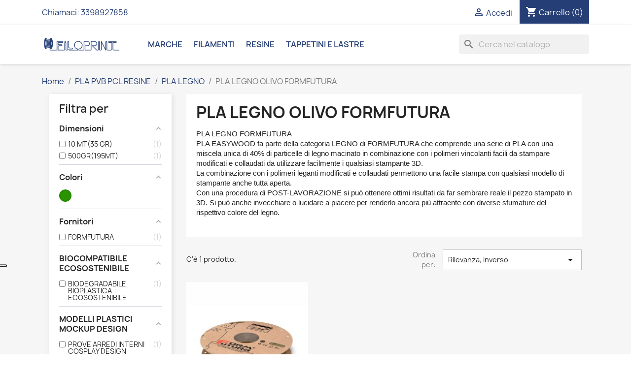

--- FILE ---
content_type: text/html; charset=utf-8
request_url: https://www.filoprint.it/80-pla-legno-olivo-formfutura
body_size: 13754
content:
<!doctype html>
<html lang="it-IT">

  <head>
    
      
  <meta charset="utf-8">


  <meta http-equiv="x-ua-compatible" content="ie=edge">



  <title>PLA LEGNO OLIVO FORMFUTURA</title>
<script data-keepinline="true">
    var cdcGtmApi = '//www.filoprint.it/module/cdc_googletagmanager/async';
    var ajaxShippingEvent = 1;
    var ajaxPaymentEvent = 1;

/* datalayer */
dataLayer = window.dataLayer || [];
    let cdcDatalayer = {"event":"view_item_list","pageCategory":"category","ecommerce":{"currency":"EUR","item_list_id":"cat_80","item_list_name":"PLA LEGNO OLIVO FORMFUTURA","items":[{"item_id":"168-99479","item_name":"FILAMENTO STAMPANTE 3D PLA LEGNO OLIVO EASYWOOD","item_reference":"PLA_LEGNO_OLIVO_175","index":1,"item_brand":"FORMFUTURA","item_category":"PLA PVB PCL RESINE","item_category2":"PLA LEGNO","item_category3":"PLA LEGNO OLIVO FORMFUTURA","item_list_id":"cat_80","item_list_name":"PLA LEGNO OLIVO FORMFUTURA","item_variant":"VERDE OLIVA, 500GR(195MT)","price":"28.92","price_tax_exc":"28.92","price_tax_inc":"35.28","quantity":1,"google_business_vertical":"retail"}]}};
    dataLayer.push(cdcDatalayer);

/* call to GTM Tag */
(function(w,d,s,l,i){w[l]=w[l]||[];w[l].push({'gtm.start':
new Date().getTime(),event:'gtm.js'});var f=d.getElementsByTagName(s)[0],
j=d.createElement(s),dl=l!='dataLayer'?'&l='+l:'';j.async=true;j.src=
'https://www.googletagmanager.com/gtm.js?id='+i+dl;f.parentNode.insertBefore(j,f);
})(window,document,'script','dataLayer','GTM-PH9SL6M');

/* async call to avoid cache system for dynamic data */
dataLayer.push({
  'event': 'datalayer_ready'
});
</script>    <script src="https://www.google.com/recaptcha/api.js" async defer></script>


  
        <script src="https://www.google.com/recaptcha/api.js" async defer></script>

  
  <meta name="description" content="PLA LEGNO FORMFUTURA
PLA EASYWOOD fa parte della categoria LEGNO di FORMFUTURA che comprende una serie di PLA con una miscela unica di 40% di particelle di legno macinato in combinazione con i polimeri vincolanti facili da stampare modificati e collaudati da utilizzare facilmente i qualsiasi stampante 3D.
La combinazione con i polimeri leganti modificati e collaudati permettono una facile stampa con qualsiasi modello di stampante anche tutta aperta.
Con una procedura di POST-LAVORAZIONE si può ottenere ottimi risultati da far sembrare reale il pezzo stampato in 3D. Si può anche invecchiare o lucidare a piacere per renderlo ancora più attraente con diverse sfumature del rispettivo colore del legno.">
  <meta name="keywords" content="pla easywood olive, filamento legno olivo, pla legno biocompatibile">
        <link rel="canonical" href="https://www.filoprint.it/80-pla-legno-olivo-formfutura">
    
      
  
  
    <script type="application/ld+json">
  {
    "@context": "https://schema.org",
    "@type": "Organization",
    "name" : "Filoprint",
    "url" : "https://www.filoprint.it/",
          "logo": {
        "@type": "ImageObject",
        "url":"https://www.filoprint.it/img/logo-1661844685.jpg"
      }
      }
</script>

<script type="application/ld+json">
  {
    "@context": "https://schema.org",
    "@type": "WebPage",
    "isPartOf": {
      "@type": "WebSite",
      "url":  "https://www.filoprint.it/",
      "name": "Filoprint"
    },
    "name": "PLA LEGNO OLIVO FORMFUTURA",
    "url":  "https://www.filoprint.it/80-pla-legno-olivo-formfutura"
  }
</script>


  <script type="application/ld+json">
    {
      "@context": "https://schema.org",
      "@type": "BreadcrumbList",
      "itemListElement": [
                  {
            "@type": "ListItem",
            "position": 1,
            "name": "Home",
            "item": "https://www.filoprint.it/"
          },                  {
            "@type": "ListItem",
            "position": 2,
            "name": "PLA PVB PCL RESINE",
            "item": "https://www.filoprint.it/3-pla-pvb-pcl-resine"
          },                  {
            "@type": "ListItem",
            "position": 3,
            "name": "PLA LEGNO",
            "item": "https://www.filoprint.it/17-pla-legno"
          },                  {
            "@type": "ListItem",
            "position": 4,
            "name": "PLA LEGNO OLIVO FORMFUTURA",
            "item": "https://www.filoprint.it/80-pla-legno-olivo-formfutura"
          }              ]
    }
  </script>
  
  
  
  <script type="application/ld+json">
  {
    "@context": "https://schema.org",
    "@type": "ItemList",
    "itemListElement": [
          {
        "@type": "ListItem",
        "position": 1,
        "name": "FILAMENTO STAMPANTE 3D PLA LEGNO OLIVO EASYWOOD",
        "url": "https://www.filoprint.it/pla-legno-olivo-formfutura/168-99479-filamento-stampante-3d-pla-legno-olivo-easywood-8718924473078.html#/199-colori-verde_oliva/294-dimensioni-500gr195mt"
      }        ]
  }
</script>

  
  
    
  

  
    <meta property="og:title" content="PLA LEGNO OLIVO FORMFUTURA" />
    <meta property="og:description" content="PLA LEGNO FORMFUTURA
PLA EASYWOOD fa parte della categoria LEGNO di FORMFUTURA che comprende una serie di PLA con una miscela unica di 40% di particelle di legno macinato in combinazione con i polimeri vincolanti facili da stampare modificati e collaudati da utilizzare facilmente i qualsiasi stampante 3D.
La combinazione con i polimeri leganti modificati e collaudati permettono una facile stampa con qualsiasi modello di stampante anche tutta aperta.
Con una procedura di POST-LAVORAZIONE si può ottenere ottimi risultati da far sembrare reale il pezzo stampato in 3D. Si può anche invecchiare o lucidare a piacere per renderlo ancora più attraente con diverse sfumature del rispettivo colore del legno." />
    <meta property="og:url" content="https://www.filoprint.it/80-pla-legno-olivo-formfutura" />
    <meta property="og:site_name" content="Filoprint" />
    <meta property="og:type" content="website" />    



  <meta name="viewport" content="width=device-width, initial-scale=1">



  <link rel="icon" type="image/vnd.microsoft.icon" href="https://www.filoprint.it/img/favicon.ico?1661844685">
  <link rel="shortcut icon" type="image/x-icon" href="https://www.filoprint.it/img/favicon.ico?1661844685">



    <link rel="stylesheet" href="https://www.filoprint.it/themes/idem-theme/assets/cache/theme-5d9b8e654.css" type="text/css" media="all">




  

  <script type="text/javascript">
        var af_ajax = {"path":"https:\/\/www.filoprint.it\/module\/amazzingfilter\/ajax?ajax=1","token":"f1f815a60606b5b4f719f0deed41993a"};
        var af_classes = {"load_font":1,"icon-filter":"icon-filter","u-times":"u-times","icon-eraser":"icon-eraser","icon-lock":"icon-lock","icon-unlock-alt":"icon-unlock-alt","icon-minus":"icon-minus","icon-plus":"icon-plus","icon-check":"icon-check","icon-save":"icon-save","js-product-miniature":"js-product-miniature","pagination":"pagination"};
        var af_ids = {"main":"main"};
        var af_is_modern = 1;
        var af_param_names = {"p":"page","n":"resultsPerPage"};
        var af_product_count_text = "";
        var af_product_list_class = "af-product-list";
        var af_sep = {"all":{"dec":".","tho":"","range":" - ","replacements":[]},"url":{"dec":".","tho":"","range":"-","replacements":[]}};
        var load_more = false;
        var prestashop = {"cart":{"products":[],"totals":{"total":{"type":"total","label":"Totale","amount":0,"value":"0,00\u00a0\u20ac"},"total_including_tax":{"type":"total","label":"Totale (tasse incl.)","amount":0,"value":"0,00\u00a0\u20ac"},"total_excluding_tax":{"type":"total","label":"Totale (tasse escl.)","amount":0,"value":"0,00\u00a0\u20ac"}},"subtotals":{"products":{"type":"products","label":"Totale parziale","amount":0,"value":"0,00\u00a0\u20ac"},"discounts":null,"shipping":{"type":"shipping","label":"Spedizione","amount":0,"value":""},"tax":{"type":"tax","label":"Iva inclusa","amount":0,"value":"0,00\u00a0\u20ac"}},"products_count":0,"summary_string":"0 articoli","vouchers":{"allowed":1,"added":[]},"discounts":[],"minimalPurchase":0,"minimalPurchaseRequired":""},"currency":{"id":1,"name":"Euro","iso_code":"EUR","iso_code_num":"978","sign":"\u20ac"},"customer":{"lastname":null,"firstname":null,"email":null,"birthday":null,"newsletter":null,"newsletter_date_add":null,"optin":null,"website":null,"company":null,"siret":null,"ape":null,"is_logged":false,"gender":{"type":null,"name":null},"addresses":[]},"language":{"name":"Italiano (Italian)","iso_code":"it","locale":"it-IT","language_code":"it","is_rtl":"0","date_format_lite":"d\/m\/Y","date_format_full":"d\/m\/Y H:i:s","id":2},"page":{"title":"","canonical":"https:\/\/www.filoprint.it\/80-pla-legno-olivo-formfutura","meta":{"title":"PLA LEGNO OLIVO FORMFUTURA","description":"PLA LEGNO FORMFUTURA\nPLA EASYWOOD fa parte della categoria LEGNO di FORMFUTURA che comprende una serie di PLA con una miscela unica di 40% di particelle di legno macinato in combinazione con i polimeri vincolanti facili da stampare modificati e collaudati da utilizzare facilmente i qualsiasi stampante 3D.\nLa combinazione con i polimeri leganti modificati e collaudati permettono una facile stampa con qualsiasi modello di stampante anche tutta aperta.\nCon una procedura di POST-LAVORAZIONE si pu\u00f2 ottenere ottimi risultati da far sembrare reale il pezzo stampato in 3D. Si pu\u00f2 anche invecchiare o lucidare a piacere per renderlo ancora pi\u00f9 attraente con diverse sfumature del rispettivo colore del legno.","keywords":"pla easywood olive, filamento legno olivo, pla legno biocompatibile","robots":"index"},"page_name":"category","body_classes":{"lang-it":true,"lang-rtl":false,"country-IT":true,"currency-EUR":true,"layout-left-column":true,"page-category":true,"tax-display-enabled":true,"category-id-80":true,"category-PLA LEGNO OLIVO FORMFUTURA":true,"category-id-parent-17":true,"category-depth-level-4":true},"admin_notifications":[]},"shop":{"name":"Filoprint","logo":"https:\/\/www.filoprint.it\/img\/logo-1661844685.jpg","stores_icon":"https:\/\/www.filoprint.it\/img\/logo_stores.png","favicon":"https:\/\/www.filoprint.it\/img\/favicon.ico"},"urls":{"base_url":"https:\/\/www.filoprint.it\/","current_url":"https:\/\/www.filoprint.it\/80-pla-legno-olivo-formfutura","shop_domain_url":"https:\/\/www.filoprint.it","img_ps_url":"https:\/\/www.filoprint.it\/img\/","img_cat_url":"https:\/\/www.filoprint.it\/img\/c\/","img_lang_url":"https:\/\/www.filoprint.it\/img\/l\/","img_prod_url":"https:\/\/www.filoprint.it\/img\/p\/","img_manu_url":"https:\/\/www.filoprint.it\/img\/m\/","img_sup_url":"https:\/\/www.filoprint.it\/img\/su\/","img_ship_url":"https:\/\/www.filoprint.it\/img\/s\/","img_store_url":"https:\/\/www.filoprint.it\/img\/st\/","img_col_url":"https:\/\/www.filoprint.it\/img\/co\/","img_url":"https:\/\/www.filoprint.it\/themes\/idem-theme\/assets\/img\/","css_url":"https:\/\/www.filoprint.it\/themes\/idem-theme\/assets\/css\/","js_url":"https:\/\/www.filoprint.it\/themes\/idem-theme\/assets\/js\/","pic_url":"https:\/\/www.filoprint.it\/upload\/","pages":{"address":"https:\/\/www.filoprint.it\/indirizzo","addresses":"https:\/\/www.filoprint.it\/indirizzi","authentication":"https:\/\/www.filoprint.it\/login","cart":"https:\/\/www.filoprint.it\/carrello","category":"https:\/\/www.filoprint.it\/index.php?controller=category","cms":"https:\/\/www.filoprint.it\/index.php?controller=cms","contact":"https:\/\/www.filoprint.it\/contattaci","discount":"https:\/\/www.filoprint.it\/buoni-sconto","guest_tracking":"https:\/\/www.filoprint.it\/tracciatura-ospite","history":"https:\/\/www.filoprint.it\/cronologia-ordini","identity":"https:\/\/www.filoprint.it\/dati-personali","index":"https:\/\/www.filoprint.it\/","my_account":"https:\/\/www.filoprint.it\/account","order_confirmation":"https:\/\/www.filoprint.it\/conferma-ordine","order_detail":"https:\/\/www.filoprint.it\/index.php?controller=order-detail","order_follow":"https:\/\/www.filoprint.it\/segui-ordine","order":"https:\/\/www.filoprint.it\/ordine","order_return":"https:\/\/www.filoprint.it\/index.php?controller=order-return","order_slip":"https:\/\/www.filoprint.it\/buono-ordine","pagenotfound":"https:\/\/www.filoprint.it\/pagina-non-trovata","password":"https:\/\/www.filoprint.it\/recupero-password","pdf_invoice":"https:\/\/www.filoprint.it\/index.php?controller=pdf-invoice","pdf_order_return":"https:\/\/www.filoprint.it\/index.php?controller=pdf-order-return","pdf_order_slip":"https:\/\/www.filoprint.it\/index.php?controller=pdf-order-slip","prices_drop":"https:\/\/www.filoprint.it\/offerte","product":"https:\/\/www.filoprint.it\/index.php?controller=product","search":"https:\/\/www.filoprint.it\/ricerca","sitemap":"https:\/\/www.filoprint.it\/Mappa del sito","stores":"https:\/\/www.filoprint.it\/negozi","supplier":"https:\/\/www.filoprint.it\/fornitori","register":"https:\/\/www.filoprint.it\/login?create_account=1","order_login":"https:\/\/www.filoprint.it\/ordine?login=1"},"alternative_langs":[],"theme_assets":"\/themes\/idem-theme\/assets\/","actions":{"logout":"https:\/\/www.filoprint.it\/?mylogout="},"no_picture_image":{"bySize":{"small_default":{"url":"https:\/\/www.filoprint.it\/img\/p\/it-default-small_default.jpg","width":98,"height":98},"cart_default":{"url":"https:\/\/www.filoprint.it\/img\/p\/it-default-cart_default.jpg","width":125,"height":125},"home_default":{"url":"https:\/\/www.filoprint.it\/img\/p\/it-default-home_default.jpg","width":250,"height":250},"medium_default":{"url":"https:\/\/www.filoprint.it\/img\/p\/it-default-medium_default.jpg","width":452,"height":452},"large_default":{"url":"https:\/\/www.filoprint.it\/img\/p\/it-default-large_default.jpg","width":800,"height":800}},"small":{"url":"https:\/\/www.filoprint.it\/img\/p\/it-default-small_default.jpg","width":98,"height":98},"medium":{"url":"https:\/\/www.filoprint.it\/img\/p\/it-default-home_default.jpg","width":250,"height":250},"large":{"url":"https:\/\/www.filoprint.it\/img\/p\/it-default-large_default.jpg","width":800,"height":800},"legend":""}},"configuration":{"display_taxes_label":true,"display_prices_tax_incl":true,"is_catalog":false,"show_prices":true,"opt_in":{"partner":true},"quantity_discount":{"type":"discount","label":"Sconto unit\u00e0"},"voucher_enabled":1,"return_enabled":0},"field_required":[],"breadcrumb":{"links":[{"title":"Home","url":"https:\/\/www.filoprint.it\/"},{"title":"PLA PVB PCL RESINE","url":"https:\/\/www.filoprint.it\/3-pla-pvb-pcl-resine"},{"title":"PLA LEGNO","url":"https:\/\/www.filoprint.it\/17-pla-legno"},{"title":"PLA LEGNO OLIVO FORMFUTURA","url":"https:\/\/www.filoprint.it\/80-pla-legno-olivo-formfutura"}],"count":4},"link":{"protocol_link":"https:\/\/","protocol_content":"https:\/\/"},"time":1769228880,"static_token":"f1f815a60606b5b4f719f0deed41993a","token":"d527f1e9c533456b4f27579f87121b56","debug":false};
        var prestashopFacebookAjaxController = "https:\/\/www.filoprint.it\/module\/ps_facebook\/Ajax";
        var psr_icon_color = "#FFFFFF";
        var show_load_more_btn = true;
      </script>



  <style type="text/css">@media(max-width:767px){#amazzing_filter{position:fixed;opacity:0;}}@media(min-width:768px){body .compact-toggle{display:none;}}</style><?php
/**
 * NOTICE OF LICENSE
 *
 * Smartsupp live chat - official plugin. Smartsupp is free live chat with visitor recording. 
 * The plugin enables you to create a free account or sign in with existing one. Pre-integrated 
 * customer info with WooCommerce (you will see names and emails of signed in webshop visitors).
 * Optional API for advanced chat box modifications.
 *
 * You must not modify, adapt or create derivative works of this source code
 *
 *  @author    Smartsupp
 *  @copyright 2021 Smartsupp.com
 *  @license   GPL-2.0+
**/ 
?>

<script type="text/javascript">
                var _smartsupp = _smartsupp || {};
                _smartsupp.key = 'a127b95c519eefbec32d8f3854746b5d1ca1c3da';
_smartsupp.cookieDomain = '.www.filoprint.it';
_smartsupp.sitePlatform = 'Prestashop 1.7.8.10';
window.smartsupp||(function(d) {
        var s,c,o=smartsupp=function(){ o._.push(arguments)};o._=[];
                s=d.getElementsByTagName('script')[0];c=d.createElement('script');
                c.type='text/javascript';c.charset='utf-8';c.async=true;
                c.src='//www.smartsuppchat.com/loader.js';s.parentNode.insertBefore(c,s);
            })(document);
                </script>
<script type="text/javascript">
var _smartsupp = _smartsupp || {};
_smartsupp.key = 'a127b95c519eefbec32d8f3854746b5d1ca1c3da';
window.smartsupp||(function(d) {
  var s,c,o=smartsupp=function(){ o._.push(arguments)};o._=[];
  s=d.getElementsByTagName('script')[0];c=d.createElement('script');
  c.type='text/javascript';c.charset='utf-8';c.async=true;
  c.src='https://www.smartsuppchat.com/loader.js?';s.parentNode.insertBefore(c,s);
})(document);
</script>
<script type="text/javascript" data-keepinline="true">
    var trustpilot_script_url = 'https://invitejs.trustpilot.com/tp.min.js';
    var trustpilot_key = 'bQvCf6ukaJ0vDg7f';
    var trustpilot_widget_script_url = '//widget.trustpilot.com/bootstrap/v5/tp.widget.bootstrap.min.js';
    var trustpilot_integration_app_url = 'https://ecommscript-integrationapp.trustpilot.com';
    var trustpilot_preview_css_url = '//ecommplugins-scripts.trustpilot.com/v2.1/css/preview.min.css';
    var trustpilot_preview_script_url = '//ecommplugins-scripts.trustpilot.com/v2.1/js/preview.min.js';
    var trustpilot_ajax_url = 'https://www.filoprint.it/module/trustpilot/trustpilotajax';
    var user_id = '0';
    var trustpilot_trustbox_settings = {"trustboxes":[],"activeTrustbox":0,"pageUrls":{"landing":"https:\/\/www.filoprint.it\/","category":"https:\/\/www.filoprint.it\/3-pla-pvb-pcl-resine","product":"https:\/\/www.filoprint.it\/pla-rd-one-optimus-multicolori\/24-98935-pla-rd-one-optimus-nero-8054608771581.html#\/dimensioni-10_mt35_gr\/proprieta-uso_alimentare","ahr0chm6ly93d3cuzmlsb3byaw50lml0lw==":"https:\/\/www.filoprint.it\/"}};
</script>
<script type="text/javascript" src="/modules/trustpilot/views/js/tp_register.min.js"></script>
<script type="text/javascript" src="/modules/trustpilot/views/js/tp_trustbox.min.js"></script>
<script type="text/javascript" src="/modules/trustpilot/views/js/tp_preview.min.js"></script>
<script type="text/javascript">
var _iub = _iub || [];
_iub.csConfiguration = {"ccpaAcknowledgeOnDisplay":true,"consentOnContinuedBrowsing":false,"countryDetection":true,"enableCcpa":true,"enableLgpd":true,"floatingPreferencesButtonDisplay":"anchored-center-left","invalidateConsentWithoutLog":true,"lgpdAppliesGlobally":false,"perPurposeConsent":true,"siteId":2801618,"whitelabel":false,"cookiePolicyId":95105715,"lang":"it", "banner":{ "acceptButtonDisplay":true,"closeButtonDisplay":false,"customizeButtonDisplay":true,"explicitWithdrawal":true,"listPurposes":true,"position":"float-top-center","rejectButtonDisplay":true }};
</script>
<script type="text/javascript" src="//cdn.iubenda.com/cs/ccpa/stub.js"></script>
<script type="text/javascript" src="//cdn.iubenda.com/cs/iubenda_cs.js" charset="UTF-8" async></script>
			<script type='text/javascript'>
				var iCallback = function(){};

				if('callback' in _iub.csConfiguration) {
					if('onConsentGiven' in _iub.csConfiguration.callback) iCallback = _iub.csConfiguration.callback.onConsentGiven;

					_iub.csConfiguration.callback.onConsentGiven = function() {
						iCallback();

						jQuery('noscript._no_script_iub').each(function (a, b) { var el = jQuery(b); el.after(el.html()); });
					};
				};
			</script>


    
  </head>

  <body id="category" class="lang-it country-it currency-eur layout-left-column page-category tax-display-enabled category-id-80 category-pla-legno-olivo-formfutura category-id-parent-17 category-depth-level-4">

    
      <!-- Google Tag Manager (noscript) -->
<noscript><iframe src="https://www.googletagmanager.com/ns.html?id=GTM-PH9SL6M"
height="0" width="0" style="display:none;visibility:hidden"></iframe></noscript>
<!-- End Google Tag Manager (noscript) -->

    

    <main>
      
              

      <header id="header">
        
          
  <div class="header-banner">
    
  </div>



  <nav class="header-nav">
    <div class="container">
      <div class="row">
        <div class="hidden-sm-down">
          <div class="col-md-5 col-xs-12">
            <div id="_desktop_contact_link">
  <div id="contact-link">
                Chiamaci: <span>3398927858</span>
      </div>
</div>

          </div>
          <div class="col-md-7 right-nav">
              <div id="_desktop_user_info">
  <div class="user-info">
          <a
        href="https://www.filoprint.it/account"
        title="Accedi al tuo account cliente"
        rel="nofollow"
      >
        <i class="material-icons">&#xE7FF;</i>
        <span class="hidden-sm-down">Accedi</span>
      </a>
      </div>
</div>
<div id="_desktop_cart">
  <div class="blockcart cart-preview inactive" data-refresh-url="//www.filoprint.it/module/ps_shoppingcart/ajax">
    <div class="header">
              <i class="material-icons shopping-cart" aria-hidden="true">shopping_cart</i>
        <span class="hidden-sm-down">Carrello</span>
        <span class="cart-products-count">(0)</span>
          </div>
  </div>
</div>

          </div>
        </div>
        <div class="hidden-md-up text-sm-center mobile">
          <div class="float-xs-left" id="menu-icon">
            <i class="material-icons d-inline">&#xE5D2;</i>
          </div>
          <div class="float-xs-right" id="_mobile_cart"></div>
          <div class="float-xs-right" id="_mobile_user_info"></div>
          <div class="top-logo" id="_mobile_logo"></div>
          <div class="clearfix"></div>
        </div>
      </div>
    </div>
  </nav>



  <div class="header-top">
    <div class="container">
       <div class="row">
        <div class="col-md-2 hidden-sm-down" id="_desktop_logo">
                                    
  <a href="https://www.filoprint.it/">
    <img
      class="logo img-fluid"
      src="https://www.filoprint.it/img/logo-1661844685.jpg"
      alt="Filoprint"
      width="3256"
      height="668">
  </a>

                              </div>
        <div class="header-top-right col-md-10 col-sm-12 position-static">
          

<div class="menu js-top-menu position-static hidden-sm-down" id="_desktop_top_menu">
    
          <ul class="top-menu" id="top-menu" data-depth="0">
                    <li class="link" id="lnk-marche">
                          <a
                class="dropdown-item"
                href="http://www.filoprint.it/brands" data-depth="0"
                              >
                                Marche
              </a>
                          </li>
                    <li class="link" id="lnk-filamenti">
                          <a
                class="dropdown-item"
                href="http://www.filoprint.it/249-filamenti" data-depth="0"
                              >
                                Filamenti
              </a>
                          </li>
                    <li class="link" id="lnk-resine">
                          <a
                class="dropdown-item"
                href="http://www.filoprint.it/12-resine-lcd-dlp-sla" data-depth="0"
                              >
                                Resine
              </a>
                          </li>
                    <li class="link" id="lnk-tappetini-e-lastre">
                          <a
                class="dropdown-item"
                href="http://www.filoprint.it/11-tappetini-e-lastre-adesione-piano-stampa" data-depth="0"
                              >
                                Tappetini e Lastre
              </a>
                          </li>
              </ul>
    
    <div class="clearfix"></div>
</div>
<div id="search_widget" class="search-widgets" data-search-controller-url="//www.filoprint.it/ricerca">
  <form method="get" action="//www.filoprint.it/ricerca">
    <input type="hidden" name="controller" value="search">
    <i class="material-icons search" aria-hidden="true">search</i>
    <input type="text" name="s" value="" placeholder="Cerca nel catalogo" aria-label="Cerca">
    <i class="material-icons clear" aria-hidden="true">clear</i>
  </form>
</div>

        </div>
      </div>
      <div id="mobile_top_menu_wrapper" class="row hidden-md-up" style="display:none;">
        <div class="js-top-menu mobile" id="_mobile_top_menu"></div>
        <div class="js-top-menu-bottom">
          <div id="_mobile_currency_selector"></div>
          <div id="_mobile_language_selector"></div>
          <div id="_mobile_contact_link"></div>
        </div>
      </div>
    </div>
  </div>
  

        
      </header>

      <section id="wrapper">
        
          
<aside id="notifications">
  <div class="container">
    
    
    
      </div>
</aside>
        

        
        <div class="container">
          
            <nav data-depth="4" class="breadcrumb hidden-sm-down">
  <ol>
    
              
          <li>
                          <a href="https://www.filoprint.it/"><span>Home</span></a>
                      </li>
        
              
          <li>
                          <a href="https://www.filoprint.it/3-pla-pvb-pcl-resine"><span>PLA PVB PCL RESINE</span></a>
                      </li>
        
              
          <li>
                          <a href="https://www.filoprint.it/17-pla-legno"><span>PLA LEGNO</span></a>
                      </li>
        
              
          <li>
                          <span>PLA LEGNO OLIVO FORMFUTURA</span>
                      </li>
        
          
  </ol>
</nav>
          

          
            <div id="left-column" class="col-xs-12 col-sm-4 col-md-3">
                              






<div id="amazzing_filter" class="af block vertical-layout displayLeftColumn hide-zero-matches dim-zero-matches">
	<div class="title_block">
		Filtra per		<button type="button" class="btn compact-toggle compact-close">Hide</button>	</div>
	<div class="block_content">
				<div class="selectedFilters clearfix hidden">
						<div class="clearAll">
				<a href="#" class="all">
					<span class="txt">Cancella filtri</span>
					<i class="icon-eraser"></i>
				</a>
			</div>
		</div>
		<form id="af_form" class="af-form" autocomplete="off">
			<span class="hidden_inputs">
									<input type="hidden" id="af_id_category" name="id_category" value="80">
									<input type="hidden" id="af_id_manufacturer" name="id_manufacturer" value="0">
									<input type="hidden" id="af_id_supplier" name="id_supplier" value="0">
									<input type="hidden" id="af_page" name="page" value="1">
									<input type="hidden" id="af_nb_items" name="nb_items" value="12">
									<input type="hidden" id="af_controller_product_ids" name="controller_product_ids" value="">
									<input type="hidden" id="af_current_controller" name="current_controller" value="category">
									<input type="hidden" id="af_page_name" name="page_name" value="category">
									<input type="hidden" id="af_orderBy" name="orderBy" value="position">
									<input type="hidden" id="af_orderWay" name="orderWay" value="desc">
									<input type="hidden" id="af_customer_groups" name="customer_groups" value="1">
									<input type="hidden" id="af_random_seed" name="random_seed" value="26012405">
									<input type="hidden" id="af_default_sorting" name="default_sorting" value="position.desc">
									<input type="hidden" id="af_layout" name="layout" value="vertical">
									<input type="hidden" id="af_count_data" name="count_data" value="1">
									<input type="hidden" id="af_hide_zero_matches" name="hide_zero_matches" value="1">
									<input type="hidden" id="af_dim_zero_matches" name="dim_zero_matches" value="1">
									<input type="hidden" id="af_sf_position" name="sf_position" value="0">
									<input type="hidden" id="af_include_group" name="include_group" value="0">
									<input type="hidden" id="af_more_f" name="more_f" value="10">
									<input type="hidden" id="af_compact" name="compact" value="767">
									<input type="hidden" id="af_compact_offset" name="compact_offset" value="2">
									<input type="hidden" id="af_compact_btn" name="compact_btn" value="1">
									<input type="hidden" id="af_compact_external" name="compact_external" value="0">
									<input type="hidden" id="af_npp" name="npp" value="12">
									<input type="hidden" id="af_random_upd" name="random_upd" value="1">
									<input type="hidden" id="af_reload_action" name="reload_action" value="1">
									<input type="hidden" id="af_p_type" name="p_type" value="1">
									<input type="hidden" id="af_autoscroll" name="autoscroll" value="0">
									<input type="hidden" id="af_combination_results" name="combination_results" value="1">
									<input type="hidden" id="af_oos_behaviour_" name="oos_behaviour_" value="0">
									<input type="hidden" id="af_oos_behaviour" name="oos_behaviour" value="0">
									<input type="hidden" id="af_combinations_stock" name="combinations_stock" value="0">
									<input type="hidden" id="af_new_days" name="new_days" value="">
									<input type="hidden" id="af_sales_days" name="sales_days" value="">
									<input type="hidden" id="af_url_filters" name="url_filters" value="1">
									<input type="hidden" id="af_url_sorting" name="url_sorting" value="1">
									<input type="hidden" id="af_url_page" name="url_page" value="1">
									<input type="hidden" id="af_dec_sep" name="dec_sep" value=".">
									<input type="hidden" id="af_tho_sep" name="tho_sep" value="">
									<input type="hidden" id="af_merged_attributes" name="merged_attributes" value="0">
									<input type="hidden" id="af_merged_features" name="merged_features" value="0">
																										<input type="hidden" name="available_options[a][11]" value="156,294">
													<input type="hidden" name="available_options[a][12]" value="199">
																								<input type="hidden" name="available_options[s][0]" value="9,11,25,46,50,57,17,40,35,52,7,37,38,14,45,4,10,27,53,56,30,32,20,3,59,18,44,54,47,29,12,42,43,36,21,41,22,13,48,34,5,15,51,26,23,33,55,58,49,8,28,19,16">
																								<input type="hidden" name="available_options[f][4]" value="2">
													<input type="hidden" name="available_options[f][6]" value="6">
													<input type="hidden" name="available_options[f][16]" value="16">
													<input type="hidden" name="available_options[f][26]" value="27">
																								<input type="hidden" name="available_options[c][17]" value="80">
													<input type="hidden" name="available_options[c][3]" value="17,80">
																																								</span>
																		<div class="af_filter a11 clearfix type-1" data-key="a" data-url="dimensioni" data-type="1">
				<div class="af_subtitle toggle-content">
					Dimensioni
				</div>
				<div class="af_filter_content">
																																						
		<ul class="">
										<li class="item-a-156">
			<label for="a-156" class="af-checkbox-label">
													<input type="checkbox" id="a-156" class="af checkbox" name="filters[a][11][]" value="156" data-url="10-mt35-gr">
												<span class="name">10 MT(35 GR)</span>
				<span class="count">1</span>			</label>
								</li>
									<li class="item-a-294">
			<label for="a-294" class="af-checkbox-label">
													<input type="checkbox" id="a-294" class="af checkbox" name="filters[a][11][]" value="294" data-url="500gr195mt">
												<span class="name">500GR(195MT)</span>
				<span class="count">1</span>			</label>
								</li>
		</ul>
	
												</div>
			</div>
																		<div class="af_filter a12 clearfix type-1" data-key="a" data-url="colori" data-type="1">
				<div class="af_subtitle toggle-content">
					Colori
				</div>
				<div class="af_filter_content">
																																						
		<ul class="af-inline-colors">
										<li class="item-a-199">
			<label for="a-199" class="af-color-label" title="VERDE OLIVA">
				<span class="af-color-box" style="background-color:#2a9300">									<input type="checkbox" id="a-199" class="af checkbox" name="filters[a][12][]" value="199" data-url="verde-oliva">
								</span>				<span class="name">VERDE OLIVA</span>
				<span class="count">1</span>			</label>
								</li>
		</ul>
	
												</div>
			</div>
																		<div class="af_filter s clearfix type-1 cut-off" data-key="s" data-url="fornitori" data-type="1">
				<div class="af_subtitle toggle-content">
					Fornitori
				</div>
				<div class="af_filter_content">
																																						
		<ul class="">
										<li class="item-s-9 no-matches">
			<label for="s-9" class="af-checkbox-label">
													<input type="checkbox" id="s-9" class="af checkbox" name="filters[s][0][]" value="9" data-url="3d4makers">
												<span class="name">3D4MAKERS</span>
				<span class="count">0</span>			</label>
								</li>
									<li class="item-s-11 no-matches">
			<label for="s-11" class="af-checkbox-label">
													<input type="checkbox" id="s-11" class="af checkbox" name="filters[s][0][]" value="11" data-url="3dkberlin">
												<span class="name">3DKBERLIN</span>
				<span class="count">0</span>			</label>
								</li>
									<li class="item-s-25 no-matches">
			<label for="s-25" class="af-checkbox-label">
													<input type="checkbox" id="s-25" class="af checkbox" name="filters[s][0][]" value="25" data-url="3dxtech">
												<span class="name">3DXTECH</span>
				<span class="count">0</span>			</label>
								</li>
									<li class="item-s-46 no-matches">
			<label for="s-46" class="af-checkbox-label">
													<input type="checkbox" id="s-46" class="af checkbox" name="filters[s][0][]" value="46" data-url="aquasys">
												<span class="name">AQUASYS</span>
				<span class="count">0</span>			</label>
								</li>
									<li class="item-s-50 no-matches">
			<label for="s-50" class="af-checkbox-label">
													<input type="checkbox" id="s-50" class="af checkbox" name="filters[s][0][]" value="50" data-url="azurefilm">
												<span class="name">AZUREFILM</span>
				<span class="count">0</span>			</label>
								</li>
									<li class="item-s-57 no-matches">
			<label for="s-57" class="af-checkbox-label">
													<input type="checkbox" id="s-57" class="af checkbox" name="filters[s][0][]" value="57" data-url="b9creations">
												<span class="name">B9CREATIONS</span>
				<span class="count">0</span>			</label>
								</li>
									<li class="item-s-17 no-matches">
			<label for="s-17" class="af-checkbox-label">
													<input type="checkbox" id="s-17" class="af checkbox" name="filters[s][0][]" value="17" data-url="basf">
												<span class="name">BASF</span>
				<span class="count">0</span>			</label>
								</li>
									<li class="item-s-40 no-matches">
			<label for="s-40" class="af-checkbox-label">
													<input type="checkbox" id="s-40" class="af checkbox" name="filters[s][0][]" value="40" data-url="bluecast">
												<span class="name">BLUECAST</span>
				<span class="count">0</span>			</label>
								</li>
									<li class="item-s-35 no-matches">
			<label for="s-35" class="af-checkbox-label">
													<input type="checkbox" id="s-35" class="af checkbox" name="filters[s][0][]" value="35" data-url="capifil">
												<span class="name">CAPIFIL</span>
				<span class="count">0</span>			</label>
								</li>
									<li class="item-s-52 no-matches">
			<label for="s-52" class="af-checkbox-label">
													<input type="checkbox" id="s-52" class="af checkbox" name="filters[s][0][]" value="52" data-url="colfeed4print">
												<span class="name">COLFEED4PRINT</span>
				<span class="count">0</span>			</label>
								</li>
									<li class="item-s-7 no-matches">
			<label for="s-7" class="af-checkbox-label">
													<input type="checkbox" id="s-7" class="af checkbox" name="filters[s][0][]" value="7" data-url="colorfabb">
												<span class="name">COLORFABB</span>
				<span class="count">0</span>			</label>
								</li>
									<li class="item-s-37 no-matches">
			<label for="s-37" class="af-checkbox-label">
													<input type="checkbox" id="s-37" class="af checkbox" name="filters[s][0][]" value="37" data-url="dentifix-3d">
												<span class="name">DENTIFIX-3D</span>
				<span class="count">0</span>			</label>
								</li>
									<li class="item-s-38 no-matches">
			<label for="s-38" class="af-checkbox-label">
													<input type="checkbox" id="s-38" class="af checkbox" name="filters[s][0][]" value="38" data-url="detax">
												<span class="name">DETAX</span>
				<span class="count">0</span>			</label>
								</li>
									<li class="item-s-14 no-matches">
			<label for="s-14" class="af-checkbox-label">
													<input type="checkbox" id="s-14" class="af checkbox" name="filters[s][0][]" value="14" data-url="dynapurge">
												<span class="name">DYNAPURGE</span>
				<span class="count">0</span>			</label>
								</li>
									<li class="item-s-45 no-matches">
			<label for="s-45" class="af-checkbox-label">
													<input type="checkbox" id="s-45" class="af checkbox" name="filters[s][0][]" value="45" data-url="elegoo">
												<span class="name">ELEGOO</span>
				<span class="count">0</span>			</label>
								</li>
									<li class="item-s-4 no-matches">
			<label for="s-4" class="af-checkbox-label">
													<input type="checkbox" id="s-4" class="af checkbox" name="filters[s][0][]" value="4" data-url="esun">
												<span class="name">ESUN</span>
				<span class="count">0</span>			</label>
								</li>
									<li class="item-s-10 no-matches">
			<label for="s-10" class="af-checkbox-label">
													<input type="checkbox" id="s-10" class="af checkbox" name="filters[s][0][]" value="10" data-url="extrudr">
												<span class="name">EXTRUDR</span>
				<span class="count">0</span>			</label>
								</li>
									<li class="item-s-27 no-matches">
			<label for="s-27" class="af-checkbox-label">
													<input type="checkbox" id="s-27" class="af checkbox" name="filters[s][0][]" value="27" data-url="fdm">
												<span class="name">FDM</span>
				<span class="count">0</span>			</label>
								</li>
									<li class="item-s-53 no-matches">
			<label for="s-53" class="af-checkbox-label">
													<input type="checkbox" id="s-53" class="af checkbox" name="filters[s][0][]" value="53" data-url="fiberlogy">
												<span class="name">FIBERLOGY</span>
				<span class="count">0</span>			</label>
								</li>
									<li class="item-s-56 no-matches">
			<label for="s-56" class="af-checkbox-label">
													<input type="checkbox" id="s-56" class="af checkbox" name="filters[s][0][]" value="56" data-url="fiberon">
												<span class="name">FIBERON</span>
				<span class="count">0</span>			</label>
								</li>
									<li class="item-s-30 no-matches">
			<label for="s-30" class="af-checkbox-label">
													<input type="checkbox" id="s-30" class="af checkbox" name="filters[s][0][]" value="30" data-url="filamentarno">
												<span class="name">FILAMENTARNO</span>
				<span class="count">0</span>			</label>
								</li>
									<li class="item-s-32 no-matches">
			<label for="s-32" class="af-checkbox-label">
													<input type="checkbox" id="s-32" class="af checkbox" name="filters[s][0][]" value="32" data-url="fillamentum">
												<span class="name">FILLAMENTUM</span>
				<span class="count">0</span>			</label>
								</li>
									<li class="item-s-20 no-matches">
			<label for="s-20" class="af-checkbox-label">
													<input type="checkbox" id="s-20" class="af checkbox" name="filters[s][0][]" value="20" data-url="filoalfa">
												<span class="name">FILOALFA</span>
				<span class="count">0</span>			</label>
								</li>
									<li class="item-s-3 no-matches">
			<label for="s-3" class="af-checkbox-label">
													<input type="checkbox" id="s-3" class="af checkbox" name="filters[s][0][]" value="3" data-url="filoprint">
												<span class="name">FILOPRINT</span>
				<span class="count">0</span>			</label>
								</li>
									<li class="item-s-59 no-matches">
			<label for="s-59" class="af-checkbox-label">
													<input type="checkbox" id="s-59" class="af checkbox" name="filters[s][0][]" value="59" data-url="flxr">
												<span class="name">FLXR</span>
				<span class="count">0</span>			</label>
								</li>
									<li class="item-s-18">
			<label for="s-18" class="af-checkbox-label">
													<input type="checkbox" id="s-18" class="af checkbox" name="filters[s][0][]" value="18" data-url="formfutura">
												<span class="name">FORMFUTURA</span>
				<span class="count">1</span>			</label>
								</li>
									<li class="item-s-44 no-matches">
			<label for="s-44" class="af-checkbox-label">
													<input type="checkbox" id="s-44" class="af checkbox" name="filters[s][0][]" value="44" data-url="funtodo">
												<span class="name">FUNTODO</span>
				<span class="count">0</span>			</label>
								</li>
									<li class="item-s-54 no-matches">
			<label for="s-54" class="af-checkbox-label">
													<input type="checkbox" id="s-54" class="af checkbox" name="filters[s][0][]" value="54" data-url="geeetech">
												<span class="name">GEEETECH</span>
				<span class="count">0</span>			</label>
								</li>
									<li class="item-s-47 no-matches">
			<label for="s-47" class="af-checkbox-label">
													<input type="checkbox" id="s-47" class="af checkbox" name="filters[s][0][]" value="47" data-url="jamg-he-resin">
												<span class="name">JAMG HE RESIN</span>
				<span class="count">0</span>			</label>
								</li>
									<li class="item-s-29 no-matches">
			<label for="s-29" class="af-checkbox-label">
													<input type="checkbox" id="s-29" class="af checkbox" name="filters[s][0][]" value="29" data-url="kimya">
												<span class="name">KIMYA</span>
				<span class="count">0</span>			</label>
								</li>
									<li class="item-s-12 no-matches">
			<label for="s-12" class="af-checkbox-label">
													<input type="checkbox" id="s-12" class="af checkbox" name="filters[s][0][]" value="12" data-url="lay-filaments">
												<span class="name">LAY FILAMENTS</span>
				<span class="count">0</span>			</label>
								</li>
									<li class="item-s-42 no-matches">
			<label for="s-42" class="af-checkbox-label">
													<input type="checkbox" id="s-42" class="af checkbox" name="filters[s][0][]" value="42" data-url="liqcreate">
												<span class="name">LIQCREATE</span>
				<span class="count">0</span>			</label>
								</li>
									<li class="item-s-43 no-matches">
			<label for="s-43" class="af-checkbox-label">
													<input type="checkbox" id="s-43" class="af checkbox" name="filters[s][0][]" value="43" data-url="loctite">
												<span class="name">LOCTITE</span>
				<span class="count">0</span>			</label>
								</li>
									<li class="item-s-36 no-matches">
			<label for="s-36" class="af-checkbox-label">
													<input type="checkbox" id="s-36" class="af checkbox" name="filters[s][0][]" value="36" data-url="lokbuild">
												<span class="name">LOKBUILD</span>
				<span class="count">0</span>			</label>
								</li>
									<li class="item-s-21 no-matches">
			<label for="s-21" class="af-checkbox-label">
													<input type="checkbox" id="s-21" class="af checkbox" name="filters[s][0][]" value="21" data-url="machinable-wax">
												<span class="name">MACHINABLE WAX</span>
				<span class="count">0</span>			</label>
								</li>
									<li class="item-s-41 no-matches">
			<label for="s-41" class="af-checkbox-label">
													<input type="checkbox" id="s-41" class="af checkbox" name="filters[s][0][]" value="41" data-url="monocure3d">
												<span class="name">MONOCURE3D</span>
				<span class="count">0</span>			</label>
								</li>
									<li class="item-s-22 no-matches">
			<label for="s-22" class="af-checkbox-label">
													<input type="checkbox" id="s-22" class="af checkbox" name="filters[s][0][]" value="22" data-url="multi3d">
												<span class="name">MULTI3D</span>
				<span class="count">0</span>			</label>
								</li>
									<li class="item-s-13 no-matches">
			<label for="s-13" class="af-checkbox-label">
													<input type="checkbox" id="s-13" class="af checkbox" name="filters[s][0][]" value="13" data-url="nanovia">
												<span class="name">NANOVIA</span>
				<span class="count">0</span>			</label>
								</li>
									<li class="item-s-48 no-matches">
			<label for="s-48" class="af-checkbox-label">
													<input type="checkbox" id="s-48" class="af checkbox" name="filters[s][0][]" value="48" data-url="phrozen">
												<span class="name">PHROZEN</span>
				<span class="count">0</span>			</label>
								</li>
									<li class="item-s-34 no-matches">
			<label for="s-34" class="af-checkbox-label">
													<input type="checkbox" id="s-34" class="af checkbox" name="filters[s][0][]" value="34" data-url="polyfluor">
												<span class="name">POLYFLUOR</span>
				<span class="count">0</span>			</label>
								</li>
									<li class="item-s-5 no-matches">
			<label for="s-5" class="af-checkbox-label">
													<input type="checkbox" id="s-5" class="af checkbox" name="filters[s][0][]" value="5" data-url="polymaker">
												<span class="name">POLYMAKER</span>
				<span class="count">0</span>			</label>
								</li>
									<li class="item-s-15 no-matches">
			<label for="s-15" class="af-checkbox-label">
													<input type="checkbox" id="s-15" class="af checkbox" name="filters[s][0][]" value="15" data-url="protopasta">
												<span class="name">PROTOPASTA</span>
				<span class="count">0</span>			</label>
								</li>
									<li class="item-s-51 no-matches">
			<label for="s-51" class="af-checkbox-label">
													<input type="checkbox" id="s-51" class="af checkbox" name="filters[s][0][]" value="51" data-url="raise3d">
												<span class="name">RAISE3D</span>
				<span class="count">0</span>			</label>
								</li>
									<li class="item-s-26 no-matches">
			<label for="s-26" class="af-checkbox-label">
													<input type="checkbox" id="s-26" class="af checkbox" name="filters[s][0][]" value="26" data-url="recreus">
												<span class="name">RECREUS</span>
				<span class="count">0</span>			</label>
								</li>
									<li class="item-s-23 no-matches">
			<label for="s-23" class="af-checkbox-label">
													<input type="checkbox" id="s-23" class="af checkbox" name="filters[s][0][]" value="23" data-url="rosa-3d">
												<span class="name">ROSA 3D</span>
				<span class="count">0</span>			</label>
								</li>
									<li class="item-s-33 no-matches">
			<label for="s-33" class="af-checkbox-label">
													<input type="checkbox" id="s-33" class="af checkbox" name="filters[s][0][]" value="33" data-url="smart-materials-3d">
												<span class="name">SMART MATERIALS 3D</span>
				<span class="count">0</span>			</label>
								</li>
									<li class="item-s-55 no-matches">
			<label for="s-55" class="af-checkbox-label">
													<input type="checkbox" id="s-55" class="af checkbox" name="filters[s][0][]" value="55" data-url="spectrum">
												<span class="name">SPECTRUM</span>
				<span class="count">0</span>			</label>
								</li>
									<li class="item-s-58 no-matches">
			<label for="s-58" class="af-checkbox-label">
													<input type="checkbox" id="s-58" class="af checkbox" name="filters[s][0][]" value="58" data-url="stampatreddi">
												<span class="name">STAMPATREDDI</span>
				<span class="count">0</span>			</label>
								</li>
									<li class="item-s-49 no-matches">
			<label for="s-49" class="af-checkbox-label">
													<input type="checkbox" id="s-49" class="af checkbox" name="filters[s][0][]" value="49" data-url="sunlu">
												<span class="name">SUNLU</span>
				<span class="count">0</span>			</label>
								</li>
									<li class="item-s-8 no-matches">
			<label for="s-8" class="af-checkbox-label">
													<input type="checkbox" id="s-8" class="af checkbox" name="filters[s][0][]" value="8" data-url="tag3d">
												<span class="name">TAG3D</span>
				<span class="count">0</span>			</label>
								</li>
									<li class="item-s-28 no-matches">
			<label for="s-28" class="af-checkbox-label">
													<input type="checkbox" id="s-28" class="af checkbox" name="filters[s][0][]" value="28" data-url="taulman3d">
												<span class="name">TAULMAN3D</span>
				<span class="count">0</span>			</label>
								</li>
									<li class="item-s-19 no-matches">
			<label for="s-19" class="af-checkbox-label">
													<input type="checkbox" id="s-19" class="af checkbox" name="filters[s][0][]" value="19" data-url="treedfilaments">
												<span class="name">TREEDFILAMENTS</span>
				<span class="count">0</span>			</label>
								</li>
									<li class="item-s-16 no-matches">
			<label for="s-16" class="af-checkbox-label">
													<input type="checkbox" id="s-16" class="af checkbox" name="filters[s][0][]" value="16" data-url="virtual-foundry">
												<span class="name">VIRTUAL FOUNDRY</span>
				<span class="count">0</span>			</label>
								</li>
		</ul>
	
													<a href="#" class="toggle-cut-off" data-cut="15">
						<span class="more">Di più...</span>
						<span class="less">Di meno</span>
					</a>
								</div>
			</div>
																		<div class="af_filter no-available-items p clearfix has-slider" data-key="p" data-url="prezzo" data-type="4">
				<div class="af_subtitle toggle-content">
					Prezzo
				</div>
				<div class="af_filter_content">
													<div class="p_slider af-slider" data-url="prezzo" data-type="p">
												<div class="slider-bar" data-step="1"></div>
						<div class="slider-values">
							<span class="from_display slider_value">
								<span class="prefix"></span><span class="value"></span><span class="suffix"> €</span>
								<input type="text" id="p_from" class="input-text" name="sliders[p][from]" value="35.28" >
								<input type="hidden" id="p_min" name="sliders[p][min]" value="35.28" >
							</span>
							<span class="to_display slider_value">
								<span class="prefix"></span><span class="value"></span><span class="suffix"> €</span>
								<input type="text" id="p_to" class="input-text" name="sliders[p][to]" value="35.28">
								<input type="hidden" id="p_max" name="sliders[p][max]" value="35.28">
							</span>
						</div>
					</div>
												</div>
			</div>
																		<div class="af_filter f4 clearfix type-1" data-key="f" data-url="biocompatibile-ecosostenibile" data-type="1">
				<div class="af_subtitle toggle-content">
					BIOCOMPATIBILE ECOSOSTENIBILE
				</div>
				<div class="af_filter_content">
																																						
		<ul class="">
										<li class="item-f-2">
			<label for="f-2" class="af-checkbox-label">
													<input type="checkbox" id="f-2" class="af checkbox" name="filters[f][4][]" value="2" data-url="biodegradabile-bioplastica-ecosostenibile">
												<span class="name">BIODEGRADABILE BIOPLASTICA ECOSOSTENIBILE</span>
				<span class="count">1</span>			</label>
								</li>
		</ul>
	
												</div>
			</div>
																		<div class="af_filter f6 clearfix type-1" data-key="f" data-url="modelli-plastici-mockup-design" data-type="1">
				<div class="af_subtitle toggle-content">
					MODELLI PLASTICI MOCKUP DESIGN
				</div>
				<div class="af_filter_content">
																																						
		<ul class="">
										<li class="item-f-6">
			<label for="f-6" class="af-checkbox-label">
													<input type="checkbox" id="f-6" class="af checkbox" name="filters[f][6][]" value="6" data-url="prove-arredi-interni-cosplay-design-packaging">
												<span class="name">PROVE ARREDI INTERNI COSPLAY DESIGN PACKAGING</span>
				<span class="count">1</span>			</label>
								</li>
		</ul>
	
												</div>
			</div>
																		<div class="af_filter c17 clearfix type-1 folderable foldered" data-key="c" data-url="pla-legno" data-type="1">
				<div class="af_subtitle toggle-content">
					PLA LEGNO
				</div>
				<div class="af_filter_content">
																																						
		<ul class="">
										<li class="item-c-80">
			<label for="c-80" class="af-checkbox-label">
													<input type="checkbox" id="c-80" class="af checkbox" name="filters[c][17][]" value="80" data-url="pla-legno-olivo-formfutura">
												<span class="name">PLA LEGNO OLIVO FORMFUTURA</span>
				<span class="count">1</span>			</label>
								</li>
		</ul>
	
												</div>
			</div>
																		<div class="af_filter c3 clearfix type-1 folderable foldered" data-key="c" data-url="pla-pvb-pcl-resine" data-type="1">
				<div class="af_subtitle toggle-content">
					PLA PVB PCL RESINE
				</div>
				<div class="af_filter_content">
																																						
		<ul class="">
										<li class="item-c-17 af-parent-category">
			<label for="c-17" class="af-checkbox-label">
													<input type="checkbox" id="c-17" class="af checkbox" name="filters[c][3][]" value="17" data-url="pla-legno">
												<span class="name">PLA LEGNO<a href="#" class="af-toggle-child"></a></span>
				<span class="count">1</span>			</label>
										
		<ul class="child-categories">
										<li class="item-c-80">
			<label for="c-80" class="af-checkbox-label">
													<input type="checkbox" id="c-80" class="af checkbox" name="filters[c][3][]" value="80" data-url="pla-legno-olivo-formfutura">
												<span class="name">PLA LEGNO OLIVO FORMFUTURA</span>
				<span class="count">1</span>			</label>
								</li>
		</ul>
	
					</li>
		</ul>
	
												</div>
			</div>
																		<div class="af_filter f16 clearfix type-1" data-key="f" data-url="architettonici-modelli-restauri" data-type="1">
				<div class="af_subtitle toggle-content">
					ARCHITETTONICI MODELLI RESTAURI
				</div>
				<div class="af_filter_content">
																																						
		<ul class="">
										<li class="item-f-16">
			<label for="f-16" class="af-checkbox-label">
													<input type="checkbox" id="f-16" class="af checkbox" name="filters[f][16][]" value="16" data-url="usi-modelli-concettuali-gadget-pubblicitari-oggetti-design-action-figures-characters-archeologia-restauri-architettura">
												<span class="name">USI MODELLI CONCETTUALI, GADGET PUBBLICITARI, OGGETTI DESIGN, ACTION FIGURES, CHARACTERS, ARCHEOLOGIA, RESTAURI, ARCHITETTURA</span>
				<span class="count">1</span>			</label>
								</li>
		</ul>
	
												</div>
			</div>
																		<div class="af_filter f26 clearfix type-1" data-key="f" data-url="f26-pla-legno" data-type="1">
				<div class="af_subtitle toggle-content">
					PLA LEGNO
				</div>
				<div class="af_filter_content">
																																						
		<ul class="">
										<li class="item-f-27">
			<label for="f-27" class="af-checkbox-label">
													<input type="checkbox" id="f-27" class="af checkbox" name="filters[f][26][]" value="27" data-url="pla-caricati-con-fibre-legno-riciclato-carteggiabile-verniciabile">
												<span class="name">PLA CARICATI CON FIBRE LEGNO RICICLATO CARTEGGIABILE VERNICIABILE</span>
				<span class="count">1</span>			</label>
								</li>
		</ul>
	
												</div>
			</div>
											</form>
		<div class="btn-holder hidden">
			<a href="#" class="btn btn-primary full-width viewFilteredProducts hidden">
				Visualizza i prodotti a <span class="af-total-count">1</span>
			</a>
		</div>
			</div>
	<button type="button" class="btn btn-primary compact-toggle type-1 sticky">
    <span class="icon-filter compact-toggle-icon"></span>    Filter</button>
</div>

                          </div>
          

          
  <div id="content-wrapper" class="js-content-wrapper left-column col-xs-12 col-sm-8 col-md-9">
    
    
  <section id="main">

    
    <div id="js-product-list-header">
            <div class="block-category card card-block">
            <h1 class="h1">PLA LEGNO OLIVO FORMFUTURA</h1>
            <div class="block-category-inner">
                                    <div id="category-description" class="text-muted"><p style="margin-bottom:0cm;"><span style="font-family:Arial, sans-serif;">PLA LEGNO FORMFUTURA</span></p>
<p style="margin-bottom:0cm;"><span style="font-family:Arial, sans-serif;">PLA EASYWOOD fa parte della categoria LEGNO di FORMFUTURA che comprende una serie di PLA con una miscela unica di 40% di particelle di legno macinato in combinazione con i polimeri vincolanti facili da stampare modificati e collaudati da utilizzare facilmente i qualsiasi stampante 3D.</span></p>
<p style="margin-bottom:0cm;"><span style="font-family:Arial, sans-serif;">La combinazione con i polimeri leganti modificati e collaudati permettono una facile stampa con qualsiasi modello di stampante anche tutta aperta.</span></p>
<p style="margin-bottom:0cm;"><span style="font-family:Arial, sans-serif;">Con una procedura di POST-LAVORAZIONE si può ottenere ottimi risultati da far sembrare reale il pezzo stampato in 3D. Si può anche invecchiare o lucidare a piacere per renderlo ancora più attraente con diverse sfumature del rispettivo colore del legno.</span></p></div>
                                            </div>
        </div>
    </div>


    <!--
          -->
    
    

    <section id="products">
      
        
          <div id="js-product-list-top" class="row products-selection">
  <div class="col-md-6 hidden-sm-down total-products">
          <p>C'è 1 prodotto.</p>
      </div>
  <div class="col-md-6">
    <div class="row sort-by-row">

      
        <span class="col-sm-3 col-md-3 hidden-sm-down sort-by">Ordina per:</span>
<div class="col-sm-12 col-xs-12 col-md-9 products-sort-order dropdown">
  <button
    class="btn-unstyle select-title"
    rel="nofollow"
    data-toggle="dropdown"
    aria-label="Ordina per selezione"
    aria-haspopup="true"
    aria-expanded="false">
    Rilevanza, inverso    <i class="material-icons float-xs-right">&#xE5C5;</i>
  </button>
  <div class="dropdown-menu">
          <a
        rel="nofollow"
        href="https://www.filoprint.it/80-pla-legno-olivo-formfutura?order=product.position.asc"
        class="select-list js-search-link"
      >
        Rilevanza
      </a>
          <a
        rel="nofollow"
        href="https://www.filoprint.it/80-pla-legno-olivo-formfutura?order=product.date_add.desc"
        class="select-list js-search-link"
      >
        Newest First
      </a>
          <a
        rel="nofollow"
        href="https://www.filoprint.it/80-pla-legno-olivo-formfutura?order=product.name.asc"
        class="select-list js-search-link"
      >
        Nome, dalla A alla Z
      </a>
          <a
        rel="nofollow"
        href="https://www.filoprint.it/80-pla-legno-olivo-formfutura?order=product.name.desc"
        class="select-list js-search-link"
      >
        Nome, dalla Z alla A
      </a>
          <a
        rel="nofollow"
        href="https://www.filoprint.it/80-pla-legno-olivo-formfutura?order=product.price.asc"
        class="select-list js-search-link"
      >
        Cheapest first
      </a>
          <a
        rel="nofollow"
        href="https://www.filoprint.it/80-pla-legno-olivo-formfutura?order=product.price.desc"
        class="select-list js-search-link"
      >
        Most expensive first
      </a>
          <a
        rel="nofollow"
        href="https://www.filoprint.it/80-pla-legno-olivo-formfutura?order=product.quantity.desc"
        class="select-list js-search-link"
      >
        In stock first
      </a>
          <a
        rel="nofollow"
        href="https://www.filoprint.it/80-pla-legno-olivo-formfutura?order=product.random.desc"
        class="select-list js-search-link"
      >
        Casuale
      </a>
          <a
        rel="nofollow"
        href="https://www.filoprint.it/80-pla-legno-olivo-formfutura?order=product.position.desc"
        class="select-list current js-search-link"
      >
        Rilevanza, inverso
      </a>
      </div>
</div>
      

          </div>
  </div>
  <div class="col-sm-12 hidden-md-up text-sm-center showing">
    Visualizzati 1-1 su 1 articoli
  </div>
</div>
        

        
          <div class="hidden-sm-down">
            
          </div>
        

        
          <div id="js-product-list">
  
<div class="products row">
            
<div class="js-product product col-xs-6 col-xl-4">
  <article class="product-miniature js-product-miniature" data-id-product="168" data-id-product-attribute="99479">
    <div class="thumbnail-container">
      <div class="thumbnail-top">
        
                      <a href="https://www.filoprint.it/pla-legno-olivo-formfutura/168-99479-filamento-stampante-3d-pla-legno-olivo-easywood-8718924473078.html#/199-colori-verde_oliva/294-dimensioni-500gr195mt" class="thumbnail product-thumbnail">
              <img
                src="https://www.filoprint.it/1215-home_default/filamento-stampante-3d-pla-legno-olivo-easywood.jpg"
                alt="pla legno riciclato biologico arredamento architettura design cosplay characters"
                loading="lazy"
                data-full-size-image-url="https://www.filoprint.it/1215-large_default/filamento-stampante-3d-pla-legno-olivo-easywood.jpg"
                width="250"
                height="250"
              />
            </a>
                  

        <div class="highlighted-informations">
          
            <a class="quick-view js-quick-view" href="#" data-link-action="quickview">
              <i class="material-icons search">&#xE8B6;</i> Anteprima
            </a>
          

          
                          <div class="variant-links">
      <a href="https://www.filoprint.it/pla-legno-olivo-formfutura/168-99478-filamento-stampante-3d-pla-legno-olivo-easywood-8718924473078.html#/156-dimensioni-10_mt35_gr/199-colori-verde_oliva"
       class="color"
       title="VERDE OLIVA"
       aria-label="VERDE OLIVA"
       style="background-color: #2a9300"     ></a>
    <span class="js-count count"></span>
</div>
                      
        </div>
      </div>

      <div class="product-description">
        
                      <h2 class="h3 product-title"><a href="https://www.filoprint.it/pla-legno-olivo-formfutura/168-99479-filamento-stampante-3d-pla-legno-olivo-easywood-8718924473078.html#/199-colori-verde_oliva/294-dimensioni-500gr195mt" content="https://www.filoprint.it/pla-legno-olivo-formfutura/168-99479-filamento-stampante-3d-pla-legno-olivo-easywood-8718924473078.html#/199-colori-verde_oliva/294-dimensioni-500gr195mt">FILAMENTO STAMPANTE 3D PLA...</a></h2>
                  

        
                      <div class="product-price-and-shipping">
              
              

              <span class="price" aria-label="Prezzo">
                                                  35,28 €
                              </span>

              

              
            </div>
                  

        
          
        
      </div>

      
    <ul class="product-flags js-product-flags">
            </ul>

    </div>
  </article>
</div>

    </div>

  
    <nav class="pagination">
  <div class="col-md-4">
    
      Visualizzati 1-1 su 1 articoli
    
  </div>

  <div class="col-md-6 offset-md-2 pr-0">
    
         
  </div>

</nav>
  

  <div class="hidden-md-up text-xs-right up">
    <a href="#header" class="btn btn-secondary">
      Torna all'inizio
      <i class="material-icons">&#xE316;</i>
    </a>
  </div>
</div>
        

        
          <div id="js-product-list-bottom"></div>
        

          </section>

    

  </section>

    
  </div>


          
        </div>
        
      </section>

      <footer id="footer" class="js-footer">
        
          <div class="container">
  <div class="row">
    
      <div class="blockreassurance col-sm-12">
                <div class="row">
                                                                    <div class="col-md-3 offset-md-0 col-sm-6 offset-sm-0 col-xs-12"
             style="cursor:pointer;" onclick="window.open('http://www.filoprint.it/content/5-pagamento-sicuro')">
            <div class="block-icon">
                                                          <img class="svg invisible" src="/modules/blockreassurance/views/img/reassurance/pack2/security.svg">
                                                </div>
            <div class="block-title" style="color:#FFFFFF">Pagamenti Sicuri</div>
            <p style="color:#FFFFFF;"></p>
        </div>
                                                                          <div class="col-md-3 offset-md-0 col-sm-6 offset-sm-0 col-xs-12"
             style="cursor:pointer;" onclick="window.open('http://www.filoprint.it/content/1-consegna')">
            <div class="block-icon">
                                                          <img class="svg invisible" src="/modules/blockreassurance/views/img/reassurance/pack2/carrier.svg">
                                                </div>
            <div class="block-title" style="color:#FFFFFF">Spedizione Gratuita</div>
            <p style="color:#FFFFFF;"></p>
        </div>
                                                                          <div class="col-md-3 offset-md-0 col-sm-6 offset-sm-0 col-xs-12"
             style="cursor:pointer;" onclick="window.open('http://www.filoprint.it/content/3-termini-e-condizioni-di-uso')">
            <div class="block-icon">
                                                          <img class="svg invisible" src="/modules/blockreassurance/views/img/reassurance/pack2/parcel.svg">
                                                </div>
            <div class="block-title" style="color:#FFFFFF">Resi Semplici</div>
            <p style="color:#FFFFFF;"></p>
        </div>
                                                                          <div class="col-md-3 offset-md-0 col-sm-6 offset-sm-0 col-xs-12"
             style="cursor:pointer;" onclick="window.open('http://www.filoprint.it/content/4-chi-siamo')">
            <div class="block-icon">
                                                          <img class="svg invisible" src="/modules/blockreassurance/views/img//reassurance/pack2/hotline.svg">
                                                </div>
            <div class="block-title" style="color:#FFFFFF">Assistenza Clienti</div>
            <p style="color:#FFFFFF;"></p>
        </div>
      </div><div class="row">        </div>
</div>

    
  </div>
</div>
<div class="footer-container">
  <div class="container">
    <div class="row">
      
        <div class="col-md-6 links">
  <div class="row">
      <div class="col-md-6 wrapper">
      <p class="h3 hidden-sm-down">Prodotti</p>
      <div class="title clearfix hidden-md-up" data-target="#footer_sub_menu_1" data-toggle="collapse">
        <span class="h3">Prodotti</span>
        <span class="float-xs-right">
          <span class="navbar-toggler collapse-icons">
            <i class="material-icons add">&#xE313;</i>
            <i class="material-icons remove">&#xE316;</i>
          </span>
        </span>
      </div>
      <ul id="footer_sub_menu_1" class="collapse">
                  <li>
            <a
                id="link-product-page-prices-drop-1"
                class="cms-page-link"
                href="https://www.filoprint.it/offerte"
                title="Our special products"
                            >
              Offerte
            </a>
          </li>
                  <li>
            <a
                id="link-product-page-new-products-1"
                class="cms-page-link"
                href="https://www.filoprint.it/nuovi-prodotti"
                title="I nostri nuovi prodotti, gli ultimi arrivi"
                            >
              Nuovi prodotti
            </a>
          </li>
                  <li>
            <a
                id="link-product-page-best-sales-1"
                class="cms-page-link"
                href="https://www.filoprint.it/piu-venduti"
                title="I nostri prodotti più venduti"
                            >
              Più venduti
            </a>
          </li>
              </ul>
    </div>
      <div class="col-md-6 wrapper">
      <p class="h3 hidden-sm-down">La nostra azienda</p>
      <div class="title clearfix hidden-md-up" data-target="#footer_sub_menu_2" data-toggle="collapse">
        <span class="h3">La nostra azienda</span>
        <span class="float-xs-right">
          <span class="navbar-toggler collapse-icons">
            <i class="material-icons add">&#xE313;</i>
            <i class="material-icons remove">&#xE316;</i>
          </span>
        </span>
      </div>
      <ul id="footer_sub_menu_2" class="collapse">
                  <li>
            <a
                id="link-cms-page-1-2"
                class="cms-page-link"
                href="https://www.filoprint.it/content/1-consegna"
                title="I nostri termini e condizioni di consegna"
                            >
              Consegna
            </a>
          </li>
                  <li>
            <a
                id="link-cms-page-2-2"
                class="cms-page-link"
                href="https://www.filoprint.it/content/2-note-legali"
                title="Note legali"
                            >
              Note legali
            </a>
          </li>
                  <li>
            <a
                id="link-cms-page-3-2"
                class="cms-page-link"
                href="https://www.filoprint.it/content/3-termini-e-condizioni-di-uso"
                title="I nostri termini e condizioni d&#039;uso"
                            >
              Termini e condizioni d&#039;uso
            </a>
          </li>
                  <li>
            <a
                id="link-cms-page-4-2"
                class="cms-page-link"
                href="https://www.filoprint.it/content/4-chi-siamo"
                title="Scoprite chi siamo"
                            >
              Chi siamo
            </a>
          </li>
                  <li>
            <a
                id="link-cms-page-5-2"
                class="cms-page-link"
                href="https://www.filoprint.it/content/5-pagamento"
                title="Il nostro metodo di pagamento sicuro"
                            >
              Pagamento
            </a>
          </li>
                  <li>
            <a
                id="link-static-page-contact-2"
                class="cms-page-link"
                href="https://www.filoprint.it/contattaci"
                title="Si può usare il nostro modulo per contattarci"
                            >
              Contattaci
            </a>
          </li>
                  <li>
            <a
                id="link-static-page-sitemap-2"
                class="cms-page-link"
                href="https://www.filoprint.it/Mappa del sito"
                title="Vi siete persi? Qui potete trovate quello che state cercando"
                            >
              Mappa del sito
            </a>
          </li>
                  <li>
            <a
                id="link-static-page-stores-2"
                class="cms-page-link"
                href="https://www.filoprint.it/negozi"
                title=""
                            >
              Negozi
            </a>
          </li>
              </ul>
    </div>
    </div>
</div>
<div id="block_myaccount_infos" class="col-md-3 links wrapper">
  <p class="h3 myaccount-title hidden-sm-down">
    <a class="text-uppercase" href="https://www.filoprint.it/account" rel="nofollow">
      Il tuo account
    </a>
  </p>
  <div class="title clearfix hidden-md-up" data-target="#footer_account_list" data-toggle="collapse">
    <span class="h3">Il tuo account</span>
    <span class="float-xs-right">
      <span class="navbar-toggler collapse-icons">
        <i class="material-icons add">&#xE313;</i>
        <i class="material-icons remove">&#xE316;</i>
      </span>
    </span>
  </div>
  <ul class="account-list collapse" id="footer_account_list">
            <li>
          <a href="https://www.filoprint.it/dati-personali" title="Informazioni personali" rel="nofollow">
            Informazioni personali
          </a>
        </li>
            <li>
          <a href="https://www.filoprint.it/cronologia-ordini" title="Ordini" rel="nofollow">
            Ordini
          </a>
        </li>
            <li>
          <a href="https://www.filoprint.it/buono-ordine" title="Note di credito" rel="nofollow">
            Note di credito
          </a>
        </li>
            <li>
          <a href="https://www.filoprint.it/indirizzi" title="Indirizzi" rel="nofollow">
            Indirizzi
          </a>
        </li>
            <li>
          <a href="https://www.filoprint.it/buoni-sconto" title="Buoni" rel="nofollow">
            Buoni
          </a>
        </li>
        <li>
  <a href="//www.filoprint.it/module/ps_emailalerts/account" title="I miei avvisi">
    I miei avvisi
  </a>
</li>

	</ul>
</div>

<div class="block-contact col-md-3 links wrapper">
  <div class="title clearfix hidden-md-up" data-target="#contact-infos" data-toggle="collapse">
    <span class="h3">Informazioni negozio</span>
    <span class="float-xs-right">
      <span class="navbar-toggler collapse-icons">
        <i class="material-icons add">keyboard_arrow_down</i>
        <i class="material-icons remove">keyboard_arrow_up</i>
      </span>
    </span>
  </div>

  <p class="h4 text-uppercase block-contact-title hidden-sm-down">Informazioni negozio</p>
  <div id="contact-infos" class="collapse">
    Filoprint<br />Via Curtatone e Montanara, 91<br />50059 Sovigliana Vinci<br />Firenze<br />Italia
          <br>
            Chiamaci: <span>3398927858</span>
                  <br>
        Inviaci un'e-mail:
        <script type="text/javascript">document.write(unescape('%3c%61%20%68%72%65%66%3d%22%6d%61%69%6c%74%6f%3a%69%6e%66%6f%40%66%69%6c%6f%70%72%69%6e%74%2e%69%74%22%20%3e%69%6e%66%6f%40%66%69%6c%6f%70%72%69%6e%74%2e%69%74%3c%2f%61%3e'))</script>
      </div>
</div>

      
    </div>
    <div class="row">
      
        
  <div class="block-social col-lg-4 col-md-12 col-sm-12">
    <ul>
              <li class="facebook"><a href="https://www.facebook.com/filoprint.it" target="_blank" rel="noopener noreferrer">Facebook</a></li>
              <li class="youtube"><a href="https://www.youtube.com/c/FiloprintItabsplanylonxtgomma" target="_blank" rel="noopener noreferrer">YouTube</a></li>
              <li class="instagram"><a href="https://www.instagram.com/gabbo50/" target="_blank" rel="noopener noreferrer">Instagram</a></li>
          </ul>
  </div>


      
    </div>
    <div class="row" style="text-align:center!important;">
      <div class="col-md-6">
        <p class="text-sm-center">
          
            <a href="" target="_blank" rel="noopener noreferrer nofollow">
              © 2026 - All rights reserved - P.IVA 06520510485 
            </a>
          
        </p>
      </div>
      <div class="col-md-6">
        <p class="text-sm-center">
          
            <a href="https://www.idemweb.com" target="_blank" rel="noopener noreferrer nofollow">
              Marketing by Idemweb
            </a>
          
        </p>
      </div>
    </div>
  </div>
</div>
        
      </footer>

    </main>

    
        <script type="text/javascript" src="https://www.filoprint.it/themes/idem-theme/assets/cache/bottom-63aeb1653.js" ></script>


    

    
      <script type="text/javascript" data-keepinline="true">
    window.trustpilot_trustbox_settings = {"trustboxes":[],"activeTrustbox":0,"pageUrls":{"landing":"https:\/\/www.filoprint.it\/","category":"https:\/\/www.filoprint.it\/3-pla-pvb-pcl-resine","product":"https:\/\/www.filoprint.it\/pla-rd-one-optimus-multicolori\/24-98935-pla-rd-one-optimus-nero-8054608771581.html#\/dimensioni-10_mt35_gr\/proprieta-uso_alimentare","ahr0chm6ly93d3cuzmlsb3byaw50lml0lw==":"https:\/\/www.filoprint.it\/"}};
</script>

    
  </body>

</html>